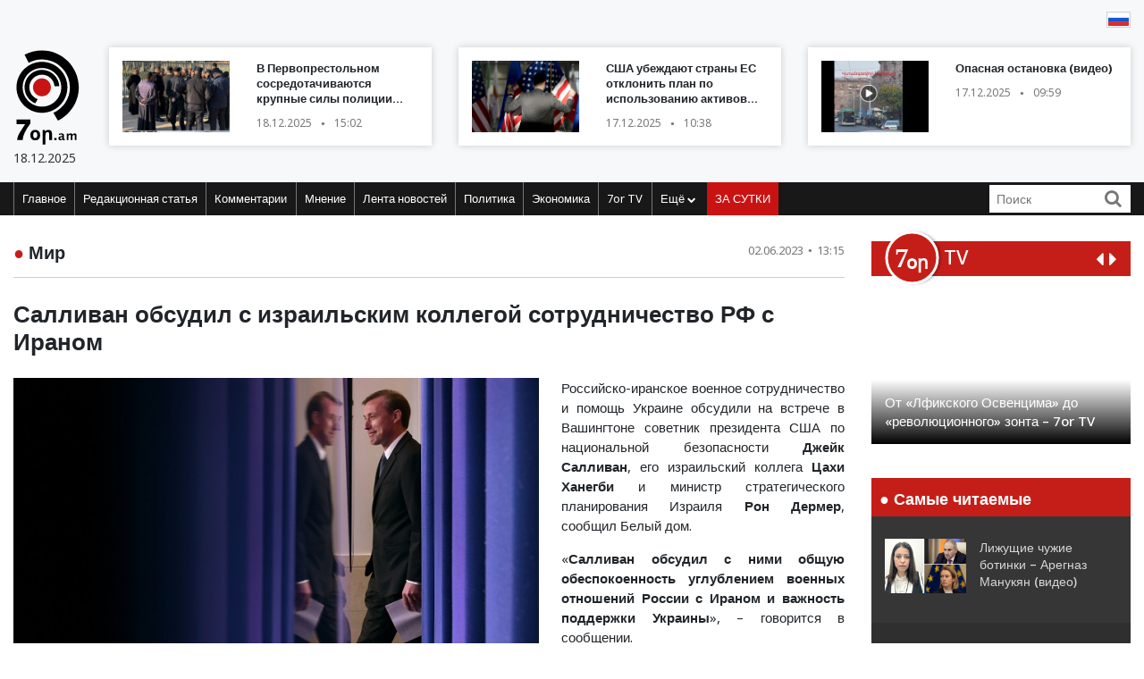

--- FILE ---
content_type: text/html; charset=UTF-8
request_url: https://www.7or.am/ru/news/view/255756/
body_size: 12568
content:
<!DOCTYPE html>
<!--[if lt IE 7]>
<html class="no-js lt-ie9 lt-ie8 lt-ie7"> <![endif]-->
<!--[if IE 7]>
<html class="no-js lt-ie9 lt-ie8"> <![endif]-->
<!--[if IE 8]>
<html class="no-js lt-ie9"> <![endif]-->
<!--[if gt IE 8]><!-->
<html class="no-js">
<!--<![endif]-->

<head>
    <meta charset="utf-8" />
    <meta http-equiv="X-UA-Compatible" content="IE=edge,chrome=1" />
    <title>Салливан обсудил с израильским коллегой сотрудничество РФ с Ираном - Новости Армении</title>

    
    <meta property="og:title" content="Салливан обсудил с израильским коллегой сотрудничество РФ с Ираном" />
                                <meta property="og:image" content="https://www.7or.am/images/news/big/2023/06/1685696997_Sul700.jpg" />
                                    
        <meta property="og:type" content="article" />
    <meta property="og:url" content="https://www.7or.am/ru/news/view/255756/" />
    <meta name="description" content="В Белом доме отметили, что Салливан подтвердил «цель администрации США по дальнейшему укреплению безопасности Израиля и экономической интеграции на всем Ближнем Востоке».">
    

    <meta property="og:site_name" content="www.7or.am" />
    <meta property="fb:admins" content="1642310508" />
    <meta property="fb:app_id" content="359645270729720"/>
    <meta name="viewport" content="width=device-width, initial-scale=1.0, maximum-scale=1.0, minimum-scale=1.0, user-scalable=no" />
    <link async rel="stylesheet" type="text/css" href="/css/font-awesome.css" />
    <link rel="apple-touch-icon" sizes="57x57" href="/img/favicons/apple-icon-57x57.png">
	<link rel="apple-touch-icon" sizes="60x60" href="/img/favicons/apple-icon-60x60.png">
	<link rel="apple-touch-icon" sizes="72x72" href="/img/favicons/apple-icon-72x72.png">
	<link rel="apple-touch-icon" sizes="76x76" href="/img/favicons/apple-icon-76x76.png">
	<link rel="apple-touch-icon" sizes="114x114" href="/img/favicons/apple-icon-114x114.png">
	<link rel="apple-touch-icon" sizes="120x120" href="/img/favicons/apple-icon-120x120.png">
	<link rel="apple-touch-icon" sizes="144x144" href="/img/favicons/apple-icon-144x144.png">
	<link rel="apple-touch-icon" sizes="152x152" href="/img/favicons/apple-icon-152x152.png">
	<link rel="apple-touch-icon" sizes="180x180" href="/img/favicons/apple-icon-180x180.png">
	<link rel="icon" type="image/png" sizes="192x192"  href="/img/favicons/android-icon-192x192.png">
	<link rel="icon" type="image/png" sizes="32x32" href="/img/favicons/favicon-32x32.png">
	<link rel="icon" type="image/png" sizes="96x96" href="/img/favicons/favicon-96x96.png">
	<link rel="icon" type="image/png" sizes="16x16" href="/img/favicons/favicon-16x16.png">
	<link rel="manifest" href="/img/favicons/manifest.json">
	<meta name="msapplication-TileColor" content="#ffffff">
	<meta name="msapplication-TileImage" content="/img/favicons/ms-icon-144x144.png">
	<meta name="theme-color" content="#ffffff">
    <!-- <link rel="stylesheet" type="text/css" href="css/bootstrap.css" />-->
    <link async rel="stylesheet" href="https://stackpath.bootstrapcdn.com/bootstrap/4.3.1/css/bootstrap.min.css" integrity="sha384-ggOyR0iXCbMQv3Xipma34MD+dH/1fQ784/j6cY/iJTQUOhcWr7x9JvoRxT2MZw1T" crossorigin="anonymous">
    <link async rel="stylesheet" type="text/css" href="/css/main.css" />
    <link async rel="stylesheet" type="text/css" href="/css/main-print.css" media="print" />
    <link async rel="stylesheet" href="https://cdn.jsdelivr.net/npm/simplebar@4.0.0/dist/simplebar.css">
    <script src="/js/vendor/modernizr-2.6.2-respond-1.1.0.min.js"></script>
    <script src="/js/vendor/jquery-3.4.1.min.js"></script>
    <!-- <script src="js/vendor/jquery-ui-1.11.4.min.js"></script>-->
    <script src="/js/vendor/moment-with-locales.min.js"></script>
    <script src="/js/vendor/bootstrap.min.js"></script>
    <script async src="https://platform.twitter.com/widgets.js" charset="utf-8"></script>
    <!--<script src="//localhost:35729/livereload.js"></script>-->
    <script>
        var myurl = "https://www.7or.am/ru";
    </script>
    <style>
	.fb-like>span, .fb-like>span>iframe { width:130px !important;}

    </style>
</head>

<body class="page-home">
    <div id="fb-root"></div>
        <!--<script async defer crossorigin="anonymous" src="https://connect.facebook.net/ru_RU/sdk.js#xfbml=1&version=v3.3"></script>-->
    <script async defer crossorigin="anonymous" src="https://connect.facebook.net/ru_RU/sdk.js#xfbml=1&version=v9.0&appId=359645270729720&autoLogAppEvents=1" nonce="gqhFzuxY"></script>
        <!--<div id="fb-root"></div>
<script async defer crossorigin="anonymous" src="https://connect.facebook.net/en_US/sdk.js#xfbml=1&version=v3.3"></script>-->
    <header>
        <section class="headerTop">
            <div class="container">
                                <section class="banner" style="padding-top: 10px;">
                              <!--       <a href="https://www.facebook.com/share/1GoFHwaarn/?mibextid=wwXIfr" target="_blank">
                        <img src="/img/banners/election-2025/banner-top.jpg" class="img-fluid d-none d-md-block d-lg-block" alt="Responsive image">
                        <img src="/img/banners/election-2025/banner-top-mobile.jpg" class="img-fluid d-xl-none d-lg-none d-md-none d-sm-block" alt="Responsive image">
                    </a> -->
                                </section>
                <section class="flags">
                    <div class="fb-like" data-href="https://www.facebook.com/7or.am/" data-width="130" data-layout="button_count" data-action="like" data-size="small" data-show-faces="true" data-share="false"></div>
                                                                                                                                                                                                                                                                                                                                                                                                                                                                                                                                                                                                                                                                                                        
                                                                            
                                                                                    <a href="https://www.7or.am/ru/news/view/255756/" > <img src="/img/svg/7orru.svg" /></a>                </section>
                <div class="row mt-2 align-items-center">
                    <div class="col-sm-12 col-lg-1">
                        <a href="https://www.7or.am/ru" title="7or.am" class="logo mobileLogo d-lg-none">
                            <img class="img-fluid" src="/img/svg/7orlogo1.svg" alt="" title="" />
                            <div>
                                <img src="/img/svg/7orlogo2.svg" alt="" title="" />
                                <span>18.12.2025</span>
                            </div>
                        </a>
                        <a href="https://www.7or.am/ru" class="logo d-none d-lg-block">
                            <img class="img-fluid" src="/img/svg/7orLogo.svg" alt="" title="" />
                            <div>
                                <span>18.12.2025</span>
                            </div>
                        </a>
                    </div>
                    <div class="col-12 d-block d-lg-none">
                        <section class="headerBottom">
                            <div class="menu-container">
                                <ul class="nav">
                                    <li class="nav-item dropdown" id="show-more">
                                        <a class="nav-link" href="#" role="button" aria-haspopup="true" aria-expanded="false"><i class="fa fa-bars"></i></a>
                                        <ul id="smallMenu">
                                            <li>
                                                <form class="form-inline nav-link">
                                                    <div class="input-group">
                                                        <input class="form-control-sm" type="search" placeholder="Որոնում…" aria-label="Search">
                                                        <div class="input-group-append">
                                                            <span class="searchIcon" type="submit"><i class="fa fa-search"></i></span>
                                                        </div>
                                                    </div>
                                                </form>
                                                <button type="button" class="close d-none" aria-label="Close">
                                                    <span aria-hidden="true">&times;</span>
                                                </button>
                                            </li>
                                            <li><a class="nav-link " href="https://www.7or.am/ru">Главное</a></li>
                                            				                            <li><a class="nav-link" href="https://www.7or.am/ru/news/category/15/xmbagrakan">Редакционная статья</a></li>
				                            				                            <li><a class="nav-link" href="https://www.7or.am/ru/news/category/18/meknabanutiun">Комментарии</a></li>
				                            				                            <li><a class="nav-link" href="https://www.7or.am/ru/news/category/16/karciq">Мнение</a></li>
				                            				                            <li><a class="nav-link" href="https://www.7or.am/ru/news/category/14/lrahos">Лента новостей</a></li>
				                            				                            <li><a class="nav-link" href="https://www.7or.am/ru/news/category/7/political">Политика</a></li>
				                            				                            <li><a class="nav-link" href="https://www.7or.am/ru/news/category/8/tntesakan">Экономика</a></li>
				                            				                            <li><a class="nav-link" href="https://www.7or.am/ru/news/category/35/7or-tv">7or TV</a></li>
				                            				                            			                                <li><a class="nav-link" href="https://www.7or.am/ru/news/category/13/tesanyut">Видео</a></li>
			                                			                                <li><a class="nav-link" href="https://www.7or.am/ru/news/category/20/tesasrah">Видеогалерея</a></li>
			                                			                                <li><a class="nav-link" href="https://www.7or.am/ru/news/category/19/cur_haeli">Кривое зеркало</a></li>
			                                			                                <li><a class="nav-link" href="https://www.7or.am/ru/news/category/6/uxix_xostq">Прямая речь</a></li>
			                                			                                <li><a class="nav-link" href="https://www.7or.am/ru/news/category/9/taracashrjan">Мир</a></li>
			                                			                                <li><a class="nav-link" href="https://www.7or.am/ru/news/category/17/harcazriuc">Интервью</a></li>
			                                                                        </ul>
                                    </li>
                                    <li class="nav-item flow"><a class="nav-link" href="https://www.7or.am/ru/news/orvahosq/">ЗА СУТКИ</a></li>
                                </ul>
                            </div>
                        </section>
                    </div>
                    <div class="col-sm-12 col-lg-11">
                        <div class="row">
												<div class="col-sm-12 col-md-4  d-none d-md-block d-lg-block d-xl-block">
                                <a href="https://www.7or.am/ru/news/view/287662/" class="newsBlock">
                                    <div class="row">
                                        <div class="col-sm-12 col-lg-5 ">
                                            <div class="newsBlockImg">
		                                        <div class="img" style="background-image: url('https://www.7or.am/images/news/thumb/2025/12/1766055813_3.jpg')" title="В Первопрестольном сосредотачиваются крупные силы полиции (видео)">
		                                        </div>
	                                        </div>
                                        </div>
                                        <div class="col-sm-12 col-lg-7">
                                            <div class="newsBlockTitle">
                                                <h2>В Первопрестольном сосредотачиваются крупные силы полиции (видео)</h2>
                                                <p class="newsBlockDate d-flex">18.12.2025 <span>&#9679;</span> 15:02</p>
                                            </div>
                                        </div>
                                    </div>
                                </a>
                            </div>
												<div class="col-sm-12 col-md-4  d-none d-md-block d-lg-block d-xl-block">
                                <a href="https://www.7or.am/ru/news/view/287638/" class="newsBlock">
                                    <div class="row">
                                        <div class="col-sm-12 col-lg-5 ">
                                            <div class="newsBlockImg">
		                                        <div class="img" style="background-image: url('https://www.7or.am/images/news/thumb/2025/12/1765954030_2003363798_0_157_3071_1885_1920x1080_80_0_0_f64d9d58baa4707538355ae0bcfe7a6a.jpg')" title="США убеждают страны ЕС отклонить план по использованию активов России – «Politico»">
		                                        </div>
	                                        </div>
                                        </div>
                                        <div class="col-sm-12 col-lg-7">
                                            <div class="newsBlockTitle">
                                                <h2>США убеждают страны ЕС отклонить план по использованию активов России – «Politico»</h2>
                                                <p class="newsBlockDate d-flex">17.12.2025 <span>&#9679;</span> 10:38</p>
                                            </div>
                                        </div>
                                    </div>
                                </a>
                            </div>
												<div class="col-sm-12 col-md-4  d-none d-md-block d-lg-block d-xl-block">
                                <a href="https://www.7or.am/ru/news/view/287637/" class="newsBlock">
                                    <div class="row">
                                        <div class="col-sm-12 col-lg-5 ">
                                            <div class="newsBlockImg">
		                                        <div class="img" style="background-image: url('https://www.7or.am/images/news/thumb/2025/12/1765951433_3.jpg')" title="Опасная остановка (видео)">
		                                        </div>
	                                        </div>
                                        </div>
                                        <div class="col-sm-12 col-lg-7">
                                            <div class="newsBlockTitle">
                                                <h2>Опасная остановка (видео)</h2>
                                                <p class="newsBlockDate d-flex">17.12.2025 <span>&#9679;</span> 09:59</p>
                                            </div>
                                        </div>
                                    </div>
                                </a>
                            </div>
						                        </div>
                    </div>
                </div>
            </div>
        </section>
        <section class="headerBottom d-none d-lg-block">
            <div class="container">
                <div class="menu-container">
                    <ul class="nav">
                        <li class="nav-item "><a class="nav-link " href="https://www.7or.am/ru" title="Главное">Главное</a></li>
                                                <li class="nav-item "><a class="nav-link" href="https://www.7or.am/ru/news/category/15/xmbagrakan">Редакционная статья</a></li>
                                                <li class="nav-item "><a class="nav-link" href="https://www.7or.am/ru/news/category/18/meknabanutiun">Комментарии</a></li>
                                                <li class="nav-item "><a class="nav-link" href="https://www.7or.am/ru/news/category/16/karciq">Мнение</a></li>
                                                <li class="nav-item "><a class="nav-link" href="https://www.7or.am/ru/news/category/14/lrahos">Лента новостей</a></li>
                                                <li class="nav-item "><a class="nav-link" href="https://www.7or.am/ru/news/category/7/political">Политика</a></li>
                                                <li class="nav-item "><a class="nav-link" href="https://www.7or.am/ru/news/category/8/tntesakan">Экономика</a></li>
                                                <li class="nav-item "><a class="nav-link" href="https://www.7or.am/ru/news/category/35/7or-tv">7or TV</a></li>
                                                <li class="nav-item dropdown">
                            <a class="nav-link dropdown-toggle" href="#" id="navbarDropdownMenuLink" role="button"
                               data-toggle="dropdown"
                               aria-haspopup="true" aria-expanded="false">Ещё <i class="fa fa-chevron-down"></i></a>
                            <ul class="dropdown-menu" aria-labelledby="navbarDropdownMenuLink">
                                                                <li><a href="https://www.7or.am/ru/news/category/7/political">Политика</a></li>
                                                                <li><a href="https://www.7or.am/ru/news/category/8/tntesakan">Экономика</a></li>
                                                                <li><a href="https://www.7or.am/ru/news/category/13/tesanyut">Видео</a></li>
                                                                <li><a href="https://www.7or.am/ru/news/category/20/tesasrah">Видеогалерея</a></li>
                                                                <li><a href="https://www.7or.am/ru/news/category/19/cur_haeli">Кривое зеркало</a></li>
                                                                <li><a href="https://www.7or.am/ru/news/category/6/uxix_xostq">Прямая речь</a></li>
                                                                <li><a href="https://www.7or.am/ru/news/category/9/taracashrjan">Мир</a></li>
                                                                <li><a href="https://www.7or.am/ru/news/category/17/harcazriuc">Интервью</a></li>
                                                                
                            </ul>
                        </li>
                        <li class="nav-item flow d-none d-sm-block"><a class="nav-link" href="https://www.7or.am/ru/news/orvahosq/">ЗА СУТКИ</a>
                        </li>
                    </ul>
                    <div class="d-flex col-sm-3 col-lg-2">
                        <form class="form-inline">
                            <div class="input-group">
                                <input class="form-control-sm" type="search" placeholder="Поиск" aria-label="Search">
                                <div class="input-group-append">
                                    <span class="searchIcon" type="submit"><i class="fa fa-search"></i></span>
                                </div>
                            </div>
                        </form>
                    </div>
                </div>
            </div>
        </section>
    </header>
    <script>
        
        $(document).ready(function(){
            $(".searchIcon").click(function() {
                var searchtext = $(this).parents("form").submit();
                return false;
            });
            $('input[type="search"]').parents("form").submit(function(e){
                var searchtext = $(this).find('input[type="search"]').val();
                if (searchtext.length < 3)
                    return false;
                document.location.href = myurl + "/news/search/" + searchtext;
                return false;
            });
        });
        
    </script>
<section class="content inner-content page-details">
    <div class="container">
        <div class="row">
            <div class="col-12 col-md-8 col-lg-9">
                <div class="clearfix">
                    <h2 class="contentTitle float-left"><span>&#9679;</span> <a href="https://www.7or.am/ru/news/category/9/taracashrjan">Мир</a></h2>
                    <p class="newsBlockDate d-flex float-right">02.06.2023 <span>&#9679;</span> 13:15</p>
                </div>
                <hr>
                <div class="commentaryContent">
                    <h3>
                        Салливан обсудил с израильским коллегой сотрудничество РФ с Ираном
                    </h3>
                    <div>
                                                    <img class="img-fluid" src="https://www.7or.am/images/news/big/2023/06/1685696997_Sul700.jpg" alt="Салливан обсудил с израильским коллегой сотрудничество РФ с Ираном" title="Салливан обсудил с израильским коллегой сотрудничество РФ с Ираном">
                                                <p style="text-align: justify;">Российско-иранское военное сотрудничество и помощь Украине обсудили на встрече в Вашингтоне советник президента США по национальной безопасности <strong>Джейк Салливан</strong>, его израильский коллега <strong>Цахи Ханегби </strong>и министр стратегического планирования Израиля <strong>Рон Дермер</strong>, сообщил Белый дом.</p>
<p style="text-align: justify;">&laquo;<strong>Салливан обсудил с ними общую обеспокоенность углублением военных отношений России с Ираном и важность поддержки Украины</strong>&raquo;, &ndash; говорится в сообщении.</p>
<p style="text-align: justify;">Стороны также затронули вопросы усиления координации с Израилем &laquo;для недопущения получения Ираном ядерного оружия&raquo; и противодействия угрозам со стороны Тегерана и его сторонников.</p>
<p style="text-align: justify;">В Белом доме отметили, что Салливан подтвердил &laquo;цель администрации США по дальнейшему укреплению безопасности Израиля и экономической интеграции на всем Ближнем Востоке&raquo;.</p>
<p style="text-align: right;">Источник &ndash; &laquo;<a href="https://www.interfax.ru/world/904433" target="_blank" rel="noopener">Интерфакс</a>&raquo;</p>
                        
                    </div>
                </div>
                <div style="background-color: #E0E0E0; width:100%; padding:5px;margin-top: 5px;">
                         <div class="sharethis-inline-share-buttons"></div>
                </div>
                <section class="commentary ">
    <h2 class="contentTitle"><span>&#9679; </span>  Последние материалы этого заголовка</h2>
    <div class="row">
                <div class="col-12 col-md-4">
    <a href="https://www.7or.am/ru/news/view/287638/" class="newsBlock">
        <div class="newsImg">
            <div class="img" style="background-image: url('https://www.7or.am/images/news/big/2025/12/1765954030_2003363798_0_157_3071_1885_1920x1080_80_0_0_f64d9d58baa4707538355ae0bcfe7a6a.jpg')"></div>
        </div>
        
        <div class="newsBlockTitle">
            <h2>США убеждают страны ЕС отклонить план по использованию активов России – «Politico»</h2>
            <p class="newsBlockDate d-flex">17.12.2025 <span>&#9679;</span> 10:38</p>
        </div>
                <div class="newsBlockText">
            <p>США давят на европейские правительства, которые считают дружественными, убеждая их отклонить план по использованию €210 млрд российских активов для Украины, пишет «Politico».</p>
        </div>
            </a>
</div>
                <div class="col-12 col-md-4">
    <a href="https://www.7or.am/ru/news/view/287636/" class="newsBlock">
        <div class="newsImg">
            <div class="img" style="background-image: url('https://www.7or.am/images/news/big/2025/12/1765950657_m3-pic_32ratio_900x600-900x600-36123.jpg')"></div>
        </div>
        
        <div class="newsBlockTitle">
            <h2>Трамп объявил морскую блокаду Венесуэлы</h2>
            <p class="newsBlockDate d-flex">17.12.2025 <span>&#9679;</span> 09:47</p>
        </div>
                <div class="newsBlockText">
            <p>Трамп объявил о блокаде нефтяных танкеров, направляющихся в Венесуэлу и из нее.</p>
        </div>
            </a>
</div>
                <div class="col-12 col-md-4">
    <a href="https://www.7or.am/ru/news/view/287618/" class="newsBlock">
        <div class="newsImg">
            <div class="img" style="background-image: url('https://www.7or.am/images/news/big/2025/12/1765860784_6899ee8302e8bd4e81039b97.jpg')"></div>
        </div>
        
        <div class="newsBlockTitle">
            <h2>США считают, что уступка территорий Киевом должна стать частью сделки – Туск</h2>
            <p class="newsBlockDate d-flex">16.12.2025 <span>&#9679;</span> 11:46</p>
        </div>
                <div class="newsBlockText">
            <p>США считают, что уступка территорий Украиной должна стать частью мирной сделки, сказал премьер Польши.</p>
        </div>
            </a>
</div>
                <div class="col-12 col-md-4">
    <a href="https://www.7or.am/ru/news/view/287616/" class="newsBlock">
        <div class="newsImg">
            <div class="img" style="background-image: url('https://www.7or.am/images/news/big/2025/12/1765860098_2025-12-04T193042Z_234232882_RC2V9IAO24H5_RTRMADP_3_USA-TRUMP-RWANDA-CONGO-pic_32ratio_900x600-900x600-10499.jpg')"></div>
        </div>
        
        <div class="newsBlockTitle">
            <h2>Трамп подал в суд на BBC на $10 млрд</h2>
            <p class="newsBlockDate d-flex">16.12.2025 <span>&#9679;</span> 10:38</p>
        </div>
                <div class="newsBlockText">
            <p>«Данное разбирательство связано с недостоверным, клеветническим, дезориентирующим, порочащим, подстрекательским и злонамеренным представлением президента Трампа, распространенным в документальном фильме Panorama от ВВС», – указывается в исковом заявлении.</p>
        </div>
            </a>
</div>
                <div class="col-12 col-md-4">
    <a href="https://www.7or.am/ru/news/view/287615/" class="newsBlock">
        <div class="newsImg">
            <div class="img" style="background-image: url('https://www.7or.am/images/news/big/2025/12/1765859190_23-pic_32ratio_900x600-900x600-86885.jpg')"></div>
        </div>
        
        <div class="newsBlockTitle">
            <h2>ЕС хочет конфисковать активы России, опасаясь краха правительств в Европе – Орбан</h2>
            <p class="newsBlockDate d-flex">16.12.2025 <span>&#9679;</span> 09:20</p>
        </div>
                <div class="newsBlockText">
            <p>Он подчеркнул, что Европа уже потратила на войну на Украине свыше €100 млрд. При этом правительства и либеральная пресса обманывали своих граждан, уверяя, что украинский конфликт не будет стоить им никаких денег.</p>
        </div>
            </a>
</div>
                <div class="col-12 col-md-4">
    <a href="https://www.7or.am/ru/news/view/287617/" class="newsBlock">
        <div class="newsImg">
            <div class="img" style="background-image: url('https://www.7or.am/images/news/big/2025/12/1765860294_upload-2025-08-18T190556Z_2043005690_RC2U9GA8VQ1D_RTRMADP_3_UKRAINE-CRISIS-SUMMIT-pic_32ratio_900x600-900x600-90431.jpg')"></div>
        </div>
        
        <div class="newsBlockTitle">
            <h2>Лидеры ЕС опубликовали заявление с гарантиями безопасности для Украины</h2>
            <p class="newsBlockDate d-flex">16.12.2025 <span>&#9679;</span> 08:43</p>
        </div>
                <div class="newsBlockText">
            <p>В частности, Евросоюз хочет продолжать оказывать Украине постоянную и существенную поддержку в наращивании армии, численность которой в мирное время должна оставаться на уровне 800 тысяч человек.</p>
        </div>
            </a>
</div>
            </div>
</section>            </div>
            <div class="col-12 col-md-4 col-lg-3">
                <section class="sidebar">
                    <div id="carouselControls" class="carousel slide" data-interval="false">
        <div class="carousel-inner">
            <div class="carousel-header">
                <script src="https://apis.google.com/js/platform.js"></script>
                <div class="logo-label">
                    <a href="https://www.7or.am/ru/news/category/35/7or-tv">
                        <img src="/img/svg/7ortv.svg" alt="logo">
                    </a>
                        <h2> TV</h2>
                </div>
                <div class="carousel-controls">
                    <a class="" href="#carouselControls" role="button" data-slide="prev">
                        <!--<span class="carousel-control-prev-icon" aria-hidden="true"></span>-->
                        <i class="fa fa-caret-left"></i>
                        <span class="sr-only">Previous</span>
                    </a>
                    <a class="" href="#carouselControls" role="button" data-slide="next">
                        <i class="fa fa-caret-right"></i>
                        <span class="sr-only">Next</span>
                    </a>
                </div>
                <div class="g-ytsubscribe" data-channelid="UCPa14mBWNioWR3aBSsOShCA" data-layout="default" data-count="hidden"></div>
            </div>

                            <div class="carousel-item item active">
                    <iframe data-url="https://www.youtube.com/embed/VjrEPqdYoLs?rel=0&autoplay=1&mute=1" width="266" height="190" src="https://www.youtube.com/embed/VjrEPqdYoLs?rel=0&autoplay=1&mute=1" frameborder="0" allow="accelerometer;  encrypted-media; gyroscope; picture-in-picture" allowfullscreen></iframe>

                    <!-- div class="fb-video" data-href="https://www.facebook.com/facebook/videos/VjrEPqdYoLs/" data-width="266" data-show-text="false" data-allowfullscreen

="true" data-autoplay="true">
                    </div-->
                    <div class="carousel-caption">
                        <h5>От «Лфикского Освенцима» до «революционного» зонта – 7or TV</h5>
                    </div>
                </div>
                            <div class="carousel-item item ">
                    <iframe data-url="https://www.youtube.com/embed/r-bQl-nEc04?rel=0&autoplay=1&mute=1" width="266" height="190" src="https://www.youtube.com/embed/r-bQl-nEc04?rel=0&autoplay=1&mute=1" frameborder="0" allow="accelerometer;  encrypted-media; gyroscope; picture-in-picture" allowfullscreen></iframe>

                    <!-- div class="fb-video" data-href="https://www.facebook.com/facebook/videos/r-bQl-nEc04/" data-width="266" data-show-text="false" data-allowfullscreen

="true" data-autoplay="true">
                    </div-->
                    <div class="carousel-caption">
                        <h5>Как Никол предал Арцах и Армению и обманул армянский народ – 7or TV</h5>
                    </div>
                </div>
                            <div class="carousel-item item ">
                    <iframe data-url="https://www.youtube.com/embed/Fx1z54FPt2c?rel=0&autoplay=1&mute=1" width="266" height="190" src="https://www.youtube.com/embed/Fx1z54FPt2c?rel=0&autoplay=1&mute=1" frameborder="0" allow="accelerometer;  encrypted-media; gyroscope; picture-in-picture" allowfullscreen></iframe>

                    <!-- div class="fb-video" data-href="https://www.facebook.com/facebook/videos/Fx1z54FPt2c/" data-width="266" data-show-text="false" data-allowfullscreen

="true" data-autoplay="true">
                    </div-->
                    <div class="carousel-caption">
                        <h5>Николовская ложь (ретро) – 7or TV</h5>
                    </div>
                </div>
                            <div class="carousel-item item ">
                    <iframe data-url="https://www.youtube.com/embed/soZH997eJ8k?rel=0&autoplay=1&mute=1" width="266" height="190" src="https://www.youtube.com/embed/soZH997eJ8k?rel=0&autoplay=1&mute=1" frameborder="0" allow="accelerometer;  encrypted-media; gyroscope; picture-in-picture" allowfullscreen></iframe>

                    <!-- div class="fb-video" data-href="https://www.facebook.com/facebook/videos/soZH997eJ8k/" data-width="266" data-show-text="false" data-allowfullscreen

="true" data-autoplay="true">
                    </div-->
                    <div class="carousel-caption">
                        <h5>Николовские «отмазки» на тему войны и жертв – 7or TV</h5>
                    </div>
                </div>
                            <div class="carousel-item item ">
                    <iframe data-url="https://www.youtube.com/embed/wqq5Au2Vzww?rel=0&autoplay=1&mute=1" width="266" height="190" src="https://www.youtube.com/embed/wqq5Au2Vzww?rel=0&autoplay=1&mute=1" frameborder="0" allow="accelerometer;  encrypted-media; gyroscope; picture-in-picture" allowfullscreen></iframe>

                    <!-- div class="fb-video" data-href="https://www.facebook.com/facebook/videos/wqq5Au2Vzww/" data-width="266" data-show-text="false" data-allowfullscreen

="true" data-autoplay="true">
                    </div-->
                    <div class="carousel-caption">
                        <h5>Чучело Эрдогана – 7or TV</h5>
                    </div>
                </div>
                    </div>
    </div>                <section class="most-read ">
    <h2 class="sidebarTitle"><span>&#9679;</span> Самые читаемые</h2>
    <div></div>
        <div class="sidebarNewsBlock">
        <div class="row">
            <div class="col-5">
                <div class="newsBlockImg">
                    <img class="img-fluid" src="https://www.7or.am/images/news/thumb/2025/12/1765814871_3.jpg" alt="headerImg" />
                </div>
            </div>
            <div class="col-7">
                <div class="newsBlockTitle">
                    <h2><a href="https://www.7or.am/ru/news/view/287611/">Лижущие чужие ботинки – Арегназ Манукян (видео)</a></h2>
                </div>
            </div>
        </div>
    </div>
        <div class="sidebarNewsBlock">
        <div class="row">
            <div class="col-5">
                <div class="newsBlockImg">
                    <img class="img-fluid" src="https://www.7or.am/images/news/thumb/2025/12/1765814796_3.jpg" alt="headerImg" />
                </div>
            </div>
            <div class="col-7">
                <div class="newsBlockTitle">
                    <h2><a href="https://www.7or.am/ru/news/view/287610/">Пашинян – адвокат Алиева (видео)</a></h2>
                </div>
            </div>
        </div>
    </div>
        <div class="sidebarNewsBlock">
        <div class="row">
            <div class="col-5">
                <div class="newsBlockImg">
                    <img class="img-fluid" src="https://www.7or.am/images/news/thumb/2025/12/1765704895_3.jpg" alt="headerImg" />
                </div>
            </div>
            <div class="col-7">
                <div class="newsBlockTitle">
                    <h2><a href="https://www.7or.am/ru/news/view/287584/">«Мать Армения» приняла участие в литургии в Первопрестольном (видео)</a></h2>
                </div>
            </div>
        </div>
    </div>
        <div class="sidebarNewsBlock">
        <div class="row">
            <div class="col-5">
                <div class="newsBlockImg">
                    <img class="img-fluid" src="https://www.7or.am/images/news/thumb/2025/12/1765621314_3.jpg" alt="headerImg" />
                </div>
            </div>
            <div class="col-7">
                <div class="newsBlockTitle">
                    <h2><a href="https://www.7or.am/ru/news/view/287571/">В Вардашене позорная ситуация (видео)</a></h2>
                </div>
            </div>
        </div>
    </div>
        <div class="sidebarNewsBlock">
        <div class="row">
            <div class="col-5">
                <div class="newsBlockImg">
                    <img class="img-fluid" src="https://www.7or.am/images/news/thumb/2025/12/1765542883_3.jpg" alt="headerImg" />
                </div>
            </div>
            <div class="col-7">
                <div class="newsBlockTitle">
                    <h2><a href="https://www.7or.am/ru/news/view/287554/">По иску о красных парковках «Гражданский договор» снова проиграл «Мать Армении» – Андраник Теванян (видео)</a></h2>
                </div>
            </div>
        </div>
    </div>
        <div class="sidebarNewsBlock">
        <div class="row">
            <div class="col-5">
                <div class="newsBlockImg">
                    <img class="img-fluid" src="https://www.7or.am/images/news/thumb/2025/12/1765444604_3.jpg" alt="headerImg" />
                </div>
            </div>
            <div class="col-7">
                <div class="newsBlockTitle">
                    <h2><a href="https://www.7or.am/ru/news/view/287523/">Никол Пашинян – марионетка либерал-фашистов – Андраник Теванян (видео)</a></h2>
                </div>
            </div>
        </div>
    </div>
    </section>                <section class="news-flow">
    <h2 class="sidebarTitle"><span>&#9679;</span> <a href="https://www.7or.am/ru/news/category/14/lrahos">ЛЕНТА НОВОСТЕЙ</a></h2>
    <div class="flowContainer">
        <div data-simplebar data-simplebar-auto-hide="false">
                        <div class="newsBlock">
                <div class="row">
                    <div class="col-5">
                        <div class="newsBlockImg">
                            <img class="img-fluid" src="https://www.7or.am/images/news/thumb/2025/12/1766062399_photo_5341562380233675200_y.jpg" alt="headerImg" />
                        </div>
                    </div>
                    <div class="col-7">
                        <div class="newsBlockTitle">
                            <h2><a href="https://www.7or.am/ru/news/view/287667/">«Мать Армения» – в Первопрестольном (видео)</a>
                            </h2>
                            <p class="newsBlockDate d-flex">18.12.2025 <span>&#9679;</span> 16:44</p>
                        </div>
                    </div>
                </div>
            </div>
                        <div class="newsBlock">
                <div class="row">
                    <div class="col-5">
                        <div class="newsBlockImg">
                            <img class="img-fluid" src="https://www.7or.am/images/news/thumb/2025/12/1766063195_photo_5341388614446812861_y.jpg" alt="headerImg" />
                        </div>
                    </div>
                    <div class="col-7">
                        <div class="newsBlockTitle">
                            <h2><a href="https://www.7or.am/ru/news/view/287663/">Что происходит в Первопрестольном (прямой эфир)</a>
                            </h2>
                            <p class="newsBlockDate d-flex">18.12.2025 <span>&#9679;</span> 15:06</p>
                        </div>
                    </div>
                </div>
            </div>
                        <div class="newsBlock">
                <div class="row">
                    <div class="col-5">
                        <div class="newsBlockImg">
                            <img class="img-fluid" src="https://www.7or.am/images/news/thumb/2025/12/1766055813_3.jpg" alt="headerImg" />
                        </div>
                    </div>
                    <div class="col-7">
                        <div class="newsBlockTitle">
                            <h2><a href="https://www.7or.am/ru/news/view/287662/">В Первопрестольном сосредотачиваются крупные силы полиции (видео)</a>
                            </h2>
                            <p class="newsBlockDate d-flex">18.12.2025 <span>&#9679;</span> 15:02</p>
                        </div>
                    </div>
                </div>
            </div>
                        <div class="newsBlock">
                <div class="row">
                    <div class="col-5">
                        <div class="newsBlockImg">
                            <img class="img-fluid" src="https://www.7or.am/images/news/thumb/2025/12/1766055098_3.jpg" alt="headerImg" />
                        </div>
                    </div>
                    <div class="col-7">
                        <div class="newsBlockTitle">
                            <h2><a href="https://www.7or.am/ru/news/view/287661/">Католикос осуществил изменения в составе членов ВДС</a>
                            </h2>
                            <p class="newsBlockDate d-flex">18.12.2025 <span>&#9679;</span> 14:49</p>
                        </div>
                    </div>
                </div>
            </div>
                        <div class="newsBlock">
                <div class="row">
                    <div class="col-5">
                        <div class="newsBlockImg">
                            <img class="img-fluid" src="https://www.7or.am/images/news/thumb/2025/12/1765954030_2003363798_0_157_3071_1885_1920x1080_80_0_0_f64d9d58baa4707538355ae0bcfe7a6a.jpg" alt="headerImg" />
                        </div>
                    </div>
                    <div class="col-7">
                        <div class="newsBlockTitle">
                            <h2><a href="https://www.7or.am/ru/news/view/287638/">США убеждают страны ЕС отклонить план по использованию активов России – «Politico»</a>
                            </h2>
                            <p class="newsBlockDate d-flex">17.12.2025 <span>&#9679;</span> 10:38</p>
                        </div>
                    </div>
                </div>
            </div>
                        <div class="newsBlock">
                <div class="row">
                    <div class="col-5">
                        <div class="newsBlockImg">
                            <img class="img-fluid" src="https://www.7or.am/images/news/thumb/2025/12/1765950657_m3-pic_32ratio_900x600-900x600-36123.jpg" alt="headerImg" />
                        </div>
                    </div>
                    <div class="col-7">
                        <div class="newsBlockTitle">
                            <h2><a href="https://www.7or.am/ru/news/view/287636/">Трамп объявил морскую блокаду Венесуэлы</a>
                            </h2>
                            <p class="newsBlockDate d-flex">17.12.2025 <span>&#9679;</span> 09:47</p>
                        </div>
                    </div>
                </div>
            </div>
                        <div class="newsBlock">
                <div class="row">
                    <div class="col-5">
                        <div class="newsBlockImg">
                            <img class="img-fluid" src="https://www.7or.am/images/news/thumb/2025/12/1765906351_1630303485_240936945_553365229238776_1402841454349544131_n.jpg" alt="headerImg" />
                        </div>
                    </div>
                    <div class="col-7">
                        <div class="newsBlockTitle">
                            <h2><a href="https://www.7or.am/ru/news/view/287633/">Пашинян приводит «девушку со стороны»&#58; когда он обратится к Эрдогану и Алиеву (видео)</a>
                            </h2>
                            <p class="newsBlockDate d-flex">16.12.2025 <span>&#9679;</span> 21:26</p>
                        </div>
                    </div>
                </div>
            </div>
                        <div class="newsBlock">
                <div class="row">
                    <div class="col-5">
                        <div class="newsBlockImg">
                            <img class="img-fluid" src="https://www.7or.am/images/news/thumb/2025/12/1765860784_6899ee8302e8bd4e81039b97.jpg" alt="headerImg" />
                        </div>
                    </div>
                    <div class="col-7">
                        <div class="newsBlockTitle">
                            <h2><a href="https://www.7or.am/ru/news/view/287618/">США считают, что уступка территорий Киевом должна стать частью сделки – Туск</a>
                            </h2>
                            <p class="newsBlockDate d-flex">16.12.2025 <span>&#9679;</span> 11:46</p>
                        </div>
                    </div>
                </div>
            </div>
                        <div class="newsBlock">
                <div class="row">
                    <div class="col-5">
                        <div class="newsBlockImg">
                            <img class="img-fluid" src="https://www.7or.am/images/news/thumb/2025/12/1765860098_2025-12-04T193042Z_234232882_RC2V9IAO24H5_RTRMADP_3_USA-TRUMP-RWANDA-CONGO-pic_32ratio_900x600-900x600-10499.jpg" alt="headerImg" />
                        </div>
                    </div>
                    <div class="col-7">
                        <div class="newsBlockTitle">
                            <h2><a href="https://www.7or.am/ru/news/view/287616/">Трамп подал в суд на BBC на $10 млрд</a>
                            </h2>
                            <p class="newsBlockDate d-flex">16.12.2025 <span>&#9679;</span> 10:38</p>
                        </div>
                    </div>
                </div>
            </div>
                        <div class="newsBlock">
                <div class="row">
                    <div class="col-5">
                        <div class="newsBlockImg">
                            <img class="img-fluid" src="https://www.7or.am/images/news/thumb/2025/12/1765859190_23-pic_32ratio_900x600-900x600-86885.jpg" alt="headerImg" />
                        </div>
                    </div>
                    <div class="col-7">
                        <div class="newsBlockTitle">
                            <h2><a href="https://www.7or.am/ru/news/view/287615/">ЕС хочет конфисковать активы России, опасаясь краха правительств в Европе – Орбан</a>
                            </h2>
                            <p class="newsBlockDate d-flex">16.12.2025 <span>&#9679;</span> 09:20</p>
                        </div>
                    </div>
                </div>
            </div>
                        <div class="newsBlock">
                <div class="row">
                    <div class="col-5">
                        <div class="newsBlockImg">
                            <img class="img-fluid" src="https://www.7or.am/images/news/thumb/2025/12/1765860294_upload-2025-08-18T190556Z_2043005690_RC2U9GA8VQ1D_RTRMADP_3_UKRAINE-CRISIS-SUMMIT-pic_32ratio_900x600-900x600-90431.jpg" alt="headerImg" />
                        </div>
                    </div>
                    <div class="col-7">
                        <div class="newsBlockTitle">
                            <h2><a href="https://www.7or.am/ru/news/view/287617/">Лидеры ЕС опубликовали заявление с гарантиями безопасности для Украины</a>
                            </h2>
                            <p class="newsBlockDate d-flex">16.12.2025 <span>&#9679;</span> 08:43</p>
                        </div>
                    </div>
                </div>
            </div>
                        <div class="newsBlock">
                <div class="row">
                    <div class="col-5">
                        <div class="newsBlockImg">
                            <img class="img-fluid" src="https://www.7or.am/images/news/thumb/2025/12/1765800227_3.jpg" alt="headerImg" />
                        </div>
                    </div>
                    <div class="col-7">
                        <div class="newsBlockTitle">
                            <h2><a href="https://www.7or.am/ru/news/view/287608/">Судебное заседание по делу Микаела Србазана было отложено (видео)</a>
                            </h2>
                            <p class="newsBlockDate d-flex">15.12.2025 <span>&#9679;</span> 15:57</p>
                        </div>
                    </div>
                </div>
            </div>
                        <div class="newsBlock">
                <div class="row">
                    <div class="col-5">
                        <div class="newsBlockImg">
                            <img class="img-fluid" src="https://www.7or.am/images/news/thumb/2025/12/1765794958_3.jpg" alt="headerImg" />
                        </div>
                    </div>
                    <div class="col-7">
                        <div class="newsBlockTitle">
                            <h2><a href="https://www.7or.am/ru/news/view/287605/">Россотрудничество, АНО «Евразия», Русская Гуманитарная Миссия в 2026 году продолжат поддержку переселенцев из Нагорного Карабаха</a>
                            </h2>
                            <p class="newsBlockDate d-flex">15.12.2025 <span>&#9679;</span> 14:22</p>
                        </div>
                    </div>
                </div>
            </div>
                        <div class="newsBlock">
                <div class="row">
                    <div class="col-5">
                        <div class="newsBlockImg">
                            <img class="img-fluid" src="https://www.7or.am/images/news/thumb/2025/12/1765782158_2061951296_0_15_3072_1743_1920x0_80_0_0_a8341ecff202c505f4c4f146d26a16f3.jpg" alt="headerImg" />
                        </div>
                    </div>
                    <div class="col-7">
                        <div class="newsBlockTitle">
                            <h2><a href="https://www.7or.am/ru/news/view/287603/">Австралия пообещала принять меры для искоренения антисемитизма</a>
                            </h2>
                            <p class="newsBlockDate d-flex">15.12.2025 <span>&#9679;</span> 11:45</p>
                        </div>
                    </div>
                </div>
            </div>
                        <div class="newsBlock">
                <div class="row">
                    <div class="col-5">
                        <div class="newsBlockImg">
                            <img class="img-fluid" src="https://www.7or.am/images/news/thumb/2025/12/1765780735_2036242491_0_0_1280_853_1440x900_80_0_1_e8a10a116b93dfedb8d7ed7f3a41e45f-pic_32ratio_900x600-900x600-41199.jpg" alt="headerImg" />
                        </div>
                    </div>
                    <div class="col-7">
                        <div class="newsBlockTitle">
                            <h2><a href="https://www.7or.am/ru/news/view/287599/">Вопрос территориальных уступок вызвал трения между ЕС и Трампом – «Politico»</a>
                            </h2>
                            <p class="newsBlockDate d-flex">15.12.2025 <span>&#9679;</span> 10:35</p>
                        </div>
                    </div>
                </div>
            </div>
                        <div class="newsBlock">
                <div class="row">
                    <div class="col-5">
                        <div class="newsBlockImg">
                            <img class="img-fluid" src="https://www.7or.am/images/news/thumb/2025/12/1765774478_347657589144315.jpeg" alt="headerImg" />
                        </div>
                    </div>
                    <div class="col-7">
                        <div class="newsBlockTitle">
                            <h2><a href="https://www.7or.am/ru/news/view/287593/">На выборах президента Чили победил сторонник Пиночета</a>
                            </h2>
                            <p class="newsBlockDate d-flex">15.12.2025 <span>&#9679;</span> 09:47</p>
                        </div>
                    </div>
                </div>
            </div>
                        <div class="newsBlock">
                <div class="row">
                    <div class="col-5">
                        <div class="newsBlockImg">
                            <img class="img-fluid" src="https://www.7or.am/images/news/thumb/2025/12/1765777064_3.jpg" alt="headerImg" />
                        </div>
                    </div>
                    <div class="col-7">
                        <div class="newsBlockTitle">
                            <h2><a href="https://www.7or.am/ru/news/view/287597/">Умер пианист и композитор Левон Оганезов</a>
                            </h2>
                            <p class="newsBlockDate d-flex">15.12.2025 <span>&#9679;</span> 09:32</p>
                        </div>
                    </div>
                </div>
            </div>
                        <div class="newsBlock">
                <div class="row">
                    <div class="col-5">
                        <div class="newsBlockImg">
                            <img class="img-fluid" src="https://www.7or.am/images/news/thumb/2025/12/1765704895_3.jpg" alt="headerImg" />
                        </div>
                    </div>
                    <div class="col-7">
                        <div class="newsBlockTitle">
                            <h2><a href="https://www.7or.am/ru/news/view/287584/">«Мать Армения» приняла участие в литургии в Первопрестольном (видео)</a>
                            </h2>
                            <p class="newsBlockDate d-flex">14.12.2025 <span>&#9679;</span> 13:32</p>
                        </div>
                    </div>
                </div>
            </div>
                        <div class="newsBlock">
                <div class="row">
                    <div class="col-5">
                        <div class="newsBlockImg">
                            <img class="img-fluid" src="https://www.7or.am/images/news/thumb/2025/12/1765690248_72-pic4_zoom-1500x1500-8929.jpg" alt="headerImg" />
                        </div>
                    </div>
                    <div class="col-7">
                        <div class="newsBlockTitle">
                            <h2><a href="https://www.7or.am/ru/news/view/287583/">Мерц предупредил о последствиях «падения» Украины</a>
                            </h2>
                            <p class="newsBlockDate d-flex">14.12.2025 <span>&#9679;</span> 10:23</p>
                        </div>
                    </div>
                </div>
            </div>
                        <div class="newsBlock">
                <div class="row">
                    <div class="col-5">
                        <div class="newsBlockImg">
                            <img class="img-fluid" src="https://www.7or.am/images/news/thumb/2025/12/1765689297_2025-12-09T150127Z_1308293406_RC2ECIAWSKJY_RTRMADP_3_ISRAEL-PALESTINIANS-GAZA-EMBED.JPG.jpg" alt="headerImg" />
                        </div>
                    </div>
                    <div class="col-7">
                        <div class="newsBlockTitle">
                            <h2><a href="https://www.7or.am/ru/news/view/287582/">Более 300 палестинцев погибли в секторе Газа в результате атак Израиля – NYT</a>
                            </h2>
                            <p class="newsBlockDate d-flex">14.12.2025 <span>&#9679;</span> 09:30</p>
                        </div>
                    </div>
                </div>
            </div>
                        <div class="newsBlock">
                <div class="row">
                    <div class="col-5">
                        <div class="newsBlockImg">
                            <img class="img-fluid" src="https://www.7or.am/images/news/thumb/2025/12/1765688648_2054111345_3_0_2558_1437_1920x1080_80_0_0_72a9eecdba0b9de449b4a3295ff23020.jpg" alt="headerImg" />
                        </div>
                    </div>
                    <div class="col-7">
                        <div class="newsBlockTitle">
                            <h2><a href="https://www.7or.am/ru/news/view/287581/">Трамп пообещал ответные действия после гибели 3 граждан США в Сирии</a>
                            </h2>
                            <p class="newsBlockDate d-flex">14.12.2025 <span>&#9679;</span> 08:59</p>
                        </div>
                    </div>
                </div>
            </div>
                        <div class="newsBlock">
                <div class="row">
                    <div class="col-5">
                        <div class="newsBlockImg">
                            <img class="img-fluid" src="https://www.7or.am/images/news/thumb/2025/12/1765626440_347652814191830.jpeg" alt="headerImg" />
                        </div>
                    </div>
                    <div class="col-7">
                        <div class="newsBlockTitle">
                            <h2><a href="https://www.7or.am/ru/news/view/287576/">Беларусь приняла закон, приравнивающий агрессию против стран ОДКБ к военным угрозам себе самой</a>
                            </h2>
                            <p class="newsBlockDate d-flex">13.12.2025 <span>&#9679;</span> 15:03</p>
                        </div>
                    </div>
                </div>
            </div>
                        <div class="newsBlock">
                <div class="row">
                    <div class="col-5">
                        <div class="newsBlockImg">
                            <img class="img-fluid" src="https://www.7or.am/images/news/thumb/2025/12/1765607608_3.jpg" alt="headerImg" />
                        </div>
                    </div>
                    <div class="col-7">
                        <div class="newsBlockTitle">
                            <h2><a href="https://www.7or.am/ru/news/view/287570/">Ереван заслуживает безопасного, нормального, достойного транспорта (видео)</a>
                            </h2>
                            <p class="newsBlockDate d-flex">13.12.2025 <span>&#9679;</span> 10:26</p>
                        </div>
                    </div>
                </div>
            </div>
                        <div class="newsBlock">
                <div class="row">
                    <div class="col-5">
                        <div class="newsBlockImg">
                            <img class="img-fluid" src="https://www.7or.am/images/news/thumb/2025/12/1765545836_3.jpg" alt="headerImg" />
                        </div>
                    </div>
                    <div class="col-7">
                        <div class="newsBlockTitle">
                            <h2><a href="https://www.7or.am/ru/news/view/287558/">Есть возможность консолидации 70-80&#37; оппозиции – Ерванд Бозоян (видео)</a>
                            </h2>
                            <p class="newsBlockDate d-flex">12.12.2025 <span>&#9679;</span> 17:40</p>
                        </div>
                    </div>
                </div>
            </div>
                        <div class="newsBlock">
                <div class="row">
                    <div class="col-5">
                        <div class="newsBlockImg">
                            <img class="img-fluid" src="https://www.7or.am/images/news/thumb/2025/12/1765544173_3.jpg" alt="headerImg" />
                        </div>
                    </div>
                    <div class="col-7">
                        <div class="newsBlockTitle">
                            <h2><a href="https://www.7or.am/ru/news/view/287559/">К чему ведут общественные настроения&#58; обсуждение (видео)</a>
                            </h2>
                            <p class="newsBlockDate d-flex">12.12.2025 <span>&#9679;</span> 16:52</p>
                        </div>
                    </div>
                </div>
            </div>
                        <div class="newsBlock">
                <div class="row">
                    <div class="col-5">
                        <div class="newsBlockImg">
                            <img class="img-fluid" src="https://www.7or.am/images/news/thumb/2025/12/1765542883_3.jpg" alt="headerImg" />
                        </div>
                    </div>
                    <div class="col-7">
                        <div class="newsBlockTitle">
                            <h2><a href="https://www.7or.am/ru/news/view/287554/">По иску о красных парковках «Гражданский договор» снова проиграл «Мать Армении» – Андраник Теванян (видео)</a>
                            </h2>
                            <p class="newsBlockDate d-flex">12.12.2025 <span>&#9679;</span> 15:46</p>
                        </div>
                    </div>
                </div>
            </div>
                        <div class="newsBlock">
                <div class="row">
                    <div class="col-5">
                        <div class="newsBlockImg">
                            <img class="img-fluid" src="https://www.7or.am/images/news/thumb/2025/12/1765532557_Doc-P-551556-639011172563665846.jpg" alt="headerImg" />
                        </div>
                    </div>
                    <div class="col-7">
                        <div class="newsBlockTitle">
                            <h2><a href="https://www.7or.am/ru/news/view/287551/">Самолеты Израиля совершили не менее 10 налетов на территорию Ливана – «Al Jadeed»</a>
                            </h2>
                            <p class="newsBlockDate d-flex">12.12.2025 <span>&#9679;</span> 14:25</p>
                        </div>
                    </div>
                </div>
            </div>
                        <div class="newsBlock">
                <div class="row">
                    <div class="col-5">
                        <div class="newsBlockImg">
                            <img class="img-fluid" src="https://www.7or.am/images/news/thumb/2025/12/1765522849_20201207_zaa_p133_132.jpg" alt="headerImg" />
                        </div>
                    </div>
                    <div class="col-7">
                        <div class="newsBlockTitle">
                            <h2><a href="https://www.7or.am/ru/news/view/287545/">2 мощных землетрясения произошло у берегов Японии</a>
                            </h2>
                            <p class="newsBlockDate d-flex">12.12.2025 <span>&#9679;</span> 12:30</p>
                        </div>
                    </div>
                </div>
            </div>
                        <div class="newsBlock">
                <div class="row">
                    <div class="col-5">
                        <div class="newsBlockImg">
                            <img class="img-fluid" src="https://www.7or.am/images/news/thumb/2025/12/1765522255_20250430_gaf_u39_812-(2).jpg" alt="headerImg" />
                        </div>
                    </div>
                    <div class="col-7">
                        <div class="newsBlockTitle">
                            <h2><a href="https://www.7or.am/ru/news/view/287544/">Трамп предупредил об угрозе Третьей мировой войны из-за ситуации на Украине</a>
                            </h2>
                            <p class="newsBlockDate d-flex">12.12.2025 <span>&#9679;</span> 11:10</p>
                        </div>
                    </div>
                </div>
            </div>
                        <div class="newsBlock">
                <div class="row">
                    <div class="col-5">
                        <div class="newsBlockImg">
                            <img class="img-fluid" src="https://www.7or.am/images/news/thumb/2025/12/1765521431_597129481-1468733558591135-2349932217329533268-n-_x588-quality(90).jpg" alt="headerImg" />
                        </div>
                    </div>
                    <div class="col-7">
                        <div class="newsBlockTitle">
                            <h2><a href="https://www.7or.am/ru/news/view/287542/">Левон Аронян обыграл Магнуса Карлсена и стал победителем турнира по быстрым шахматам Фишера</a>
                            </h2>
                            <p class="newsBlockDate d-flex">12.12.2025 <span>&#9679;</span> 10:30</p>
                        </div>
                    </div>
                </div>
            </div>
                    </div>
    </div>
</section>                <script type="text/javascript" src="/js/jscalendar/calendar.js"></script>
<script type="text/javascript" src="/js/jscalendar/lang/calendar-ru.js"></script>
<script type="text/javascript" src="/js/jscalendar/calendar-setup.js"></script>
<link rel="stylesheet" type="text/css" media="all" href="/js/jscalendar/calendar-red.css" title="win2k-cold-1">
<section id="calendar-container">

</section>
<script type="text/javascript" language="javascript">
                        var newsurl="https://www.7or.am/ru/news/date/";
                        
                        <!--
                          var SPECIAL_DAYS = {
                           
                               0:[1,2,3,4,5,6,7,8,9,10,11,12,13,14,15,16,17,18,19,20,21,22,23,24,25,26,27,28,29,30,31],1:[1,2,3,4,5,6,7,8,9,10,11,12,13,14,15,16,17,18,19,20,21,22,23,24,25,26,27,28],2:[1,2,3,4,5,6,7,8,9,10,11,12,13,14,15,16,17,18,19,20,21,22,23,24,25,26,27,28,29,30,31],3:[1,2,3,4,5,6,7,8,9,10,11,12,13,14,15,16,17,18,19,20,21,22,23,24,25,26,27,28,29,30],4:[1,2,3,4,5,6,7,8,9,10,11,12,13,14,15,16,17,18,19,20,21,22,23,24,25,26,27,28,29,30,31],5:[1,2,3,4,5,6,7,8,9,10,11,12,13,14,15,16,17,18,19,20,21,22,23,24,25,26,27,28,29,30],6:[1,2,3,4,5,6,7,8,9,10,11,12,13,14,15,16,17,18,19,20,21,22,23,24,25,26,27,28,29,30,31],7:[1,2,3,4,5,6,7,8,9,10,11,12,13,14,15,16,17,18,19,20,21,22,23,24,25,26,27,28,29,30,31],8:[1,2,3,4,5,6,7,8,9,10,11,12,13,14,15,16,17,18,19,20,21,22,23,24,25,26,27,28,29,30],9:[1,2,3,4,5,6,7,8,9,10,11,12,13,14,15,16,17,18,19,20,21,22,23,24,25,26,27,28,29,30,31],10:[1,2,3,4,5,6,7,8,9,10,11,12,13,14,15,16,17,18,19,20,21,22,23,24,25,26,27,28,29,30],11:[1,2,3,4,5,6,7,8,9,10,11,12,13,14,15,16,17,18]
                           
                          };
                        
                          function dateIsSpecial(year, month, day) {
                            var m = SPECIAL_DAYS[month];
                            if (!m) return false;
                            for (var i in m) if (m[i] == day) return true;
                            return false;
                          };
                        
                          function dateChanged(calendar) {
                            if (calendar.dateClicked) {
                              var y = calendar.date.getFullYear();
                              var m = calendar.date.getMonth()+1;     // integer, 0..11
                              var d = calendar.date.getDate();      // integer, 1..31
                              m = String(m);
                              d = String(d);
                              if (m.length == 1) m = "0" + m;
                              if (d.length == 1) d = "0" + d;
                              window.location.href = newsurl + y + "-" + m + "-" + d;
                            }
                          };
                        
                          function ourDateStatusFunc(date, y, m, d) {
                            if (dateIsSpecial(y, m, d))
                              return "special";
                            else
                              return false; // other dates are enabled
                              // return true if you want to disable other dates
                          };
                        
                          Calendar.setup(
                            {
                              flat         : "calendar-container", // ID of the parent element
                              flatCallback : dateChanged,          // our callback function
                              dateStatusFunc : ourDateStatusFunc
                            }
                          );
                        -->
                        
                    </script>                <section>
					 <iframe src="//www.facebook.com/plugins/likebox.php?href=http%3A%2F%2Fwww.facebook.com%2Fpages%2F7oram%2F213097785388439&amp;width=287&amp;height=340&amp;colorscheme=light&amp;show_faces=true&amp;border_color=231f20&amp;stream=false&amp;header=false&locale=ru_RU" scrolling="no" frameborder="0" style="border:none; overflow:hidden; width:287px; height:340px;" allowTransparency="true"></iframe>
					 </section>                </section>            </div>
        </div>
    </div>
</section>
        <script type="text/javascript" src="https://s7.addthis.com/js/250/addthis_widget.js#username=addthis"></script>
        <!--script type="text/javascript" src="http://w.sharethis.com/button/buttons.js"></script-->        
        <script type='text/javascript' src='//platform-api.sharethis.com/js/sharethis.js#property=5b0578c73e4a630011ba71ae&product=inline-share-buttons' async='async'></script>

</section>

    <footer>
        <div class="container">
            <div class="row justify-content-between">
                <div class="col-12 col-md-5">
                    <h2>Эл.почта` <a href="/cdn-cgi/l/email-protection#10797e767f50277f623e717d"><span class="__cf_email__" data-cfemail="1e777078715e29716c307f73">[email&#160;protected]</span></a> </h2>
                    <p>Цитирование сайта, частичное или полное чтение по телевидению размещенных на сайте статей, без ссылки на «7or.am» запрещается. <br/>Мнения, выраженные на сайте, могут не совпадать с мнением редакции.
                    </p>
                    <h2 class="mt-5">© <span>2009-2025</span> Все права защищены. </h2>
                </div>
                <!--    <div>
                    <div class="fb-page"
                         data-href="https://www.facebook.com/7or.am/"
                         data-width="380"
                         data-height="135"
                         data-hide-cover="false"
                         data-show-facepile="false"></div>
                </div>-->
            </div>
        </div>
        <button class="btn scrollTop-btn d-none"><i class="fa fa-chevron-up"></i></button>
    </footer>
    <!-- Main js file -->
    <!--      <script src="https://code.jquery.com/jquery-3.3.1.min.js" integrity="sha384-tsQFqpEReu7ZLhBV2VZlAu7zcOV+rXbYlF2cqB8txI/8aZajjp4Bqd+V6D5IgvKT" crossorigin="anonymous"></script>
      <script src="https://ajax.googleapis.com/ajax/libs/jquery/3.3.1/jquery.min.js"></script>-->
    <script data-cfasync="false" src="/cdn-cgi/scripts/5c5dd728/cloudflare-static/email-decode.min.js"></script><script src="https://cdn.jsdelivr.net/npm/simplebar@4.0.0/dist/simplebar.min.js"></script>
    <script src="https://ajax.googleapis.com/ajax/libs/jquery/3.4.1/jquery.min.js"></script>
    <script src="https://cdnjs.cloudflare.com/ajax/libs/popper.js/1.14.7/umd/popper.min.js" integrity="sha384-UO2eT0CpHqdSJQ6hJty5KVphtPhzWj9WO1clHTMGa3JDZwrnQq4sF86dIHNDz0W1" crossorigin="anonymous"></script>
    <script src="https://stackpath.bootstrapcdn.com/bootstrap/4.3.1/js/bootstrap.min.js" integrity="sha384-JjSmVgyd0p3pXB1rRibZUAYoIIy6OrQ6VrjIEaFf/nJGzIxFDsf4x0xIM+B07jRM" crossorigin="anonymous"></script>
    <script src="https://cdnjs.cloudflare.com/ajax/libs/moment.js/2.22.2/moment-with-locales.min.js"></script>
    <script src="/js/main.js"></script>
    <script async src="https://www.googletagmanager.com/gtag/js?id=G-6K5K3W4YN5"></script>
    <script type="text/javascript">


/*
     var _gaq = _gaq || [];
      _gaq.push(['_setAccount', 'UA-15729702-1']);
      _gaq.push(['_setDomainName', '7or.am']);
      _gaq.push(['_setAllowLinker', true]);
      _gaq.push(['_trackPageview']);

      (function() {
        var ga = document.createElement('script'); ga.type = 'text/javascript'; ga.async = true;
        ga.src = ('https:' == document.location.protocol ? 'https://' : 'http://') + 'stats.g.doubleclick.net/dc.js';
        var s = document.getElementsByTagName('script')[0]; s.parentNode.insertBefore(ga, s);
      })();*/

        window.dataLayer = window.dataLayer || [];
  function gtag(){dataLayer.push(arguments);}
  gtag('js', new Date());

  gtag('config', 'G-6K5K3W4YN5');

    </script>
<script defer src="https://static.cloudflareinsights.com/beacon.min.js/vcd15cbe7772f49c399c6a5babf22c1241717689176015" integrity="sha512-ZpsOmlRQV6y907TI0dKBHq9Md29nnaEIPlkf84rnaERnq6zvWvPUqr2ft8M1aS28oN72PdrCzSjY4U6VaAw1EQ==" data-cf-beacon='{"version":"2024.11.0","token":"9450af8a196943189114c534f868562e","r":1,"server_timing":{"name":{"cfCacheStatus":true,"cfEdge":true,"cfExtPri":true,"cfL4":true,"cfOrigin":true,"cfSpeedBrain":true},"location_startswith":null}}' crossorigin="anonymous"></script>
</body>

</html>

--- FILE ---
content_type: text/html; charset=utf-8
request_url: https://accounts.google.com/o/oauth2/postmessageRelay?parent=https%3A%2F%2Fwww.7or.am&jsh=m%3B%2F_%2Fscs%2Fabc-static%2F_%2Fjs%2Fk%3Dgapi.lb.en.OE6tiwO4KJo.O%2Fd%3D1%2Frs%3DAHpOoo_Itz6IAL6GO-n8kgAepm47TBsg1Q%2Fm%3D__features__
body_size: 160
content:
<!DOCTYPE html><html><head><title></title><meta http-equiv="content-type" content="text/html; charset=utf-8"><meta http-equiv="X-UA-Compatible" content="IE=edge"><meta name="viewport" content="width=device-width, initial-scale=1, minimum-scale=1, maximum-scale=1, user-scalable=0"><script src='https://ssl.gstatic.com/accounts/o/2580342461-postmessagerelay.js' nonce="oLKBe7OoM0PgSs6AKuTbew"></script></head><body><script type="text/javascript" src="https://apis.google.com/js/rpc:shindig_random.js?onload=init" nonce="oLKBe7OoM0PgSs6AKuTbew"></script></body></html>